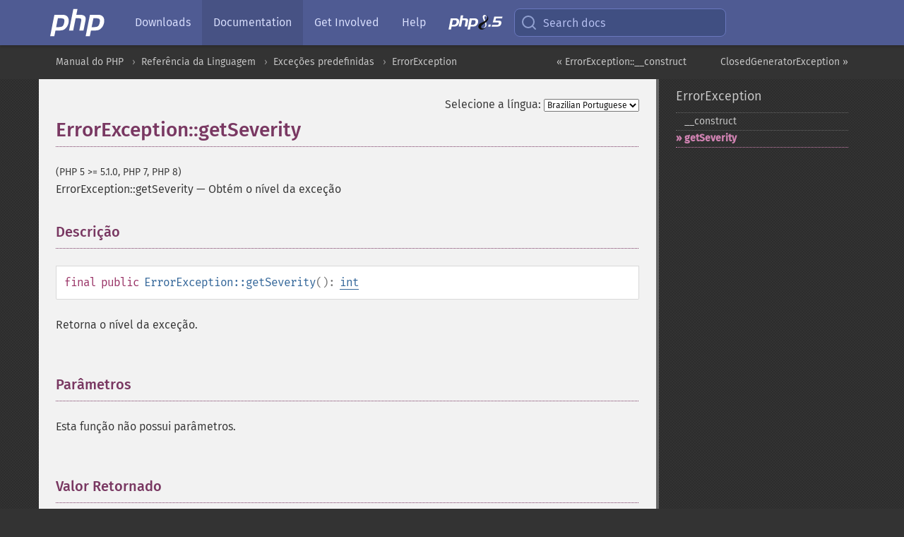

--- FILE ---
content_type: text/html; charset=utf-8
request_url: https://www.php.net/manual/pt_BR/errorexception.getseverity.php
body_size: 7842
content:
<!DOCTYPE html>
<html xmlns="http://www.w3.org/1999/xhtml" lang="pt_BR">
<head>

  <meta charset="utf-8">
  <meta name="viewport" content="width=device-width, initial-scale=1.0">

     <base href="https://www.php.net/manual/pt_BR/errorexception.getseverity.php">
  
  <title>PHP: ErrorException::getSeverity - Manual</title>

      <link rel="stylesheet" type="text/css" href="/cached.php?t=1756715876&amp;f=/fonts/Fira/fira.css" media="screen">
      <link rel="stylesheet" type="text/css" href="/cached.php?t=1756715876&amp;f=/fonts/Font-Awesome/css/fontello.css" media="screen">
      <link rel="stylesheet" type="text/css" href="/cached.php?t=1763585401&amp;f=/styles/theme-base.css" media="screen">
      <link rel="stylesheet" type="text/css" href="/cached.php?t=1763575802&amp;f=/styles/theme-medium.css" media="screen">
  
 <link rel="icon" type="image/svg+xml" sizes="any" href="https://www.php.net/favicon.svg?v=2">
 <link rel="icon" type="image/png" sizes="196x196" href="https://www.php.net/favicon-196x196.png?v=2">
 <link rel="icon" type="image/png" sizes="32x32" href="https://www.php.net/favicon-32x32.png?v=2">
 <link rel="icon" type="image/png" sizes="16x16" href="https://www.php.net/favicon-16x16.png?v=2">
 <link rel="shortcut icon" href="https://www.php.net/favicon.ico?v=2">

 <link rel="search" type="application/opensearchdescription+xml" href="https://www.php.net/phpnetimprovedsearch.src" title="Add PHP.net search">
 <link rel="alternate" type="application/atom+xml" href="https://www.php.net/releases/feed.php" title="PHP Release feed">
 <link rel="alternate" type="application/atom+xml" href="https://www.php.net/feed.atom" title="PHP: Hypertext Preprocessor">

 <link rel="canonical" href="https://www.php.net/manual/pt_BR/errorexception.getseverity.php">
 <link rel="shorturl" href="https://www.php.net/manual/pt_BR/errorexception.getseverity.php">
 <link rel="alternate" href="https://www.php.net/manual/pt_BR/errorexception.getseverity.php" hreflang="x-default">

 <link rel="contents" href="https://www.php.net/manual/pt_BR/index.php">
 <link rel="index" href="https://www.php.net/manual/pt_BR/class.errorexception.php">
 <link rel="prev" href="https://www.php.net/manual/pt_BR/errorexception.construct.php">
 <link rel="next" href="https://www.php.net/manual/pt_BR/class.closedgeneratorexception.php">

 <link rel="alternate" href="https://www.php.net/manual/en/errorexception.getseverity.php" hreflang="en">
 <link rel="alternate" href="https://www.php.net/manual/de/errorexception.getseverity.php" hreflang="de">
 <link rel="alternate" href="https://www.php.net/manual/es/errorexception.getseverity.php" hreflang="es">
 <link rel="alternate" href="https://www.php.net/manual/fr/errorexception.getseverity.php" hreflang="fr">
 <link rel="alternate" href="https://www.php.net/manual/it/errorexception.getseverity.php" hreflang="it">
 <link rel="alternate" href="https://www.php.net/manual/ja/errorexception.getseverity.php" hreflang="ja">
 <link rel="alternate" href="https://www.php.net/manual/pt_BR/errorexception.getseverity.php" hreflang="pt_BR">
 <link rel="alternate" href="https://www.php.net/manual/ru/errorexception.getseverity.php" hreflang="ru">
 <link rel="alternate" href="https://www.php.net/manual/tr/errorexception.getseverity.php" hreflang="tr">
 <link rel="alternate" href="https://www.php.net/manual/uk/errorexception.getseverity.php" hreflang="uk">
 <link rel="alternate" href="https://www.php.net/manual/zh/errorexception.getseverity.php" hreflang="zh">

<link rel="stylesheet" type="text/css" href="/cached.php?t=1756715876&amp;f=/fonts/Fira/fira.css" media="screen">
<link rel="stylesheet" type="text/css" href="/cached.php?t=1756715876&amp;f=/fonts/Font-Awesome/css/fontello.css" media="screen">
<link rel="stylesheet" type="text/css" href="/cached.php?t=1763585401&amp;f=/styles/theme-base.css" media="screen">
<link rel="stylesheet" type="text/css" href="/cached.php?t=1763575802&amp;f=/styles/theme-medium.css" media="screen">


 <base href="https://www.php.net/manual/pt_BR/errorexception.getseverity.php">

<meta name="Description" content="Obt&eacute;m o n&iacute;vel da exce&ccedil;&atilde;o" />

<meta name="twitter:card" content="summary_large_image" />
<meta name="twitter:site" content="@official_php" />
<meta name="twitter:title" content="PHP: ErrorException::getSeverity - Manual" />
<meta name="twitter:description" content="Obt&eacute;m o n&iacute;vel da exce&ccedil;&atilde;o" />
<meta name="twitter:creator" content="@official_php" />
<meta name="twitter:image:src" content="https://www.php.net/images/meta-image.png" />

<meta itemprop="name" content="PHP: ErrorException::getSeverity - Manual" />
<meta itemprop="description" content="Obt&eacute;m o n&iacute;vel da exce&ccedil;&atilde;o" />
<meta itemprop="image" content="https://www.php.net/images/meta-image.png" />

<meta property="og:image" content="https://www.php.net/images/meta-image.png" />
<meta property="og:description" content="Obt&eacute;m o n&iacute;vel da exce&ccedil;&atilde;o" />

<link href="https://fosstodon.org/@php" rel="me" />
<!-- Matomo -->
<script>
    var _paq = window._paq = window._paq || [];
    /* tracker methods like "setCustomDimension" should be called before "trackPageView" */
    _paq.push(["setDoNotTrack", true]);
    _paq.push(["disableCookies"]);
    _paq.push(['trackPageView']);
    _paq.push(['enableLinkTracking']);
    (function() {
        var u="https://analytics.php.net/";
        _paq.push(['setTrackerUrl', u+'matomo.php']);
        _paq.push(['setSiteId', '1']);
        var d=document, g=d.createElement('script'), s=d.getElementsByTagName('script')[0];
        g.async=true; g.src=u+'matomo.js'; s.parentNode.insertBefore(g,s);
    })();
</script>
<!-- End Matomo Code -->
</head>
<body class="docs "><a href="/x-myracloud-5958a2bbbed300a9b9ac631223924e0b/1770012232.253" style="display:  none">update page now</a>

<nav class="navbar navbar-fixed-top">
  <div class="navbar__inner">
    <a href="/" aria-label="PHP Home" class="navbar__brand">
      <img
        src="/images/logos/php-logo-white.svg"
        aria-hidden="true"
        width="80"
        height="40"
      >
    </a>

    <div
      id="navbar__offcanvas"
      tabindex="-1"
      class="navbar__offcanvas"
      aria-label="Menu"
    >
      <button
        id="navbar__close-button"
        class="navbar__icon-item navbar_icon-item--visually-aligned navbar__close-button"
      >
        <svg xmlns="http://www.w3.org/2000/svg" width="24" viewBox="0 0 24 24" fill="currentColor"><path d="M19,6.41L17.59,5L12,10.59L6.41,5L5,6.41L10.59,12L5,17.59L6.41,19L12,13.41L17.59,19L19,17.59L13.41,12L19,6.41Z" /></svg>
      </button>

      <ul class="navbar__nav">
                            <li class="navbar__item">
              <a
                href="/downloads.php"
                                class="navbar__link  "
              >
                                  Downloads                              </a>
          </li>
                            <li class="navbar__item">
              <a
                href="/docs.php"
                aria-current="page"                class="navbar__link navbar__link--active "
              >
                                  Documentation                              </a>
          </li>
                            <li class="navbar__item">
              <a
                href="/get-involved.php"
                                class="navbar__link  "
              >
                                  Get Involved                              </a>
          </li>
                            <li class="navbar__item">
              <a
                href="/support.php"
                                class="navbar__link  "
              >
                                  Help                              </a>
          </li>
                            <li class="navbar__item">
              <a
                href="/releases/8.5/index.php"
                                class="navbar__link  navbar__release"
              >
                                  <img src="/images/php8/logo_php8_5.svg" alt="PHP 8.5">
                              </a>
          </li>
              </ul>
    </div>

    <div class="navbar__right">
        
      
      <!-- Desktop default search -->
      <form
        action="/manual-lookup.php"
        class="navbar__search-form"
      >
        <label for="navbar__search-input" aria-label="Search docs">
          <svg
  xmlns="http://www.w3.org/2000/svg"
  aria-hidden="true"
  width="24"
  viewBox="0 0 24 24"
  fill="none"
  stroke="currentColor"
  stroke-width="2"
  stroke-linecap="round"
  stroke-linejoin="round"
>
  <circle cx="11" cy="11" r="8"></circle>
  <line x1="21" y1="21" x2="16.65" y2="16.65"></line>
</svg>        </label>
        <input
          type="search"
          name="pattern"
          id="navbar__search-input"
          class="navbar__search-input"
          placeholder="Search docs"
          accesskey="s"
        >
        <input type="hidden" name="scope" value="quickref">
      </form>

      <!-- Desktop encanced search -->
      <button
        id="navbar__search-button"
        class="navbar__search-button"
        hidden
      >
        <svg
  xmlns="http://www.w3.org/2000/svg"
  aria-hidden="true"
  width="24"
  viewBox="0 0 24 24"
  fill="none"
  stroke="currentColor"
  stroke-width="2"
  stroke-linecap="round"
  stroke-linejoin="round"
>
  <circle cx="11" cy="11" r="8"></circle>
  <line x1="21" y1="21" x2="16.65" y2="16.65"></line>
</svg>        Search docs
      </button>

        
      <!-- Mobile default items -->
      <a
        id="navbar__search-link"
        href="/lookup-form.php"
        aria-label="Search docs"
        class="navbar__icon-item navbar__search-link"
      >
        <svg
  xmlns="http://www.w3.org/2000/svg"
  aria-hidden="true"
  width="24"
  viewBox="0 0 24 24"
  fill="none"
  stroke="currentColor"
  stroke-width="2"
  stroke-linecap="round"
  stroke-linejoin="round"
>
  <circle cx="11" cy="11" r="8"></circle>
  <line x1="21" y1="21" x2="16.65" y2="16.65"></line>
</svg>      </a>
      <a
        id="navbar__menu-link"
        href="/menu.php"
        aria-label="Menu"
        class="navbar__icon-item navbar_icon-item--visually-aligned navbar_menu-link"
      >
        <svg xmlns="http://www.w3.org/2000/svg"
  aria-hidden="true"
  width="24"
  viewBox="0 0 24 24"
  fill="currentColor"
>
  <path d="M3,6H21V8H3V6M3,11H21V13H3V11M3,16H21V18H3V16Z" />
</svg>      </a>

      <!-- Mobile enhanced items -->
      <button
        id="navbar__search-button-mobile"
        aria-label="Search docs"
        class="navbar__icon-item navbar__search-button-mobile"
        hidden
      >
        <svg
  xmlns="http://www.w3.org/2000/svg"
  aria-hidden="true"
  width="24"
  viewBox="0 0 24 24"
  fill="none"
  stroke="currentColor"
  stroke-width="2"
  stroke-linecap="round"
  stroke-linejoin="round"
>
  <circle cx="11" cy="11" r="8"></circle>
  <line x1="21" y1="21" x2="16.65" y2="16.65"></line>
</svg>      </button>
      <button
        id="navbar__menu-button"
        aria-label="Menu"
        class="navbar__icon-item navbar_icon-item--visually-aligned"
        hidden
      >
        <svg xmlns="http://www.w3.org/2000/svg"
  aria-hidden="true"
  width="24"
  viewBox="0 0 24 24"
  fill="currentColor"
>
  <path d="M3,6H21V8H3V6M3,11H21V13H3V11M3,16H21V18H3V16Z" />
</svg>      </button>
    </div>

    <div
      id="navbar__backdrop"
      class="navbar__backdrop"
    ></div>
  </div>

  <div id="flash-message"></div>
</nav>
<nav id="trick"><div><dl>
<dt><a href='/manual/en/getting-started.php'>Getting Started</a></dt>
	<dd><a href='/manual/en/introduction.php'>Introduction</a></dd>
	<dd><a href='/manual/en/tutorial.php'>A simple tutorial</a></dd>
<dt><a href='/manual/en/langref.php'>Language Reference</a></dt>
	<dd><a href='/manual/en/language.basic-syntax.php'>Basic syntax</a></dd>
	<dd><a href='/manual/en/language.types.php'>Types</a></dd>
	<dd><a href='/manual/en/language.variables.php'>Variables</a></dd>
	<dd><a href='/manual/en/language.constants.php'>Constants</a></dd>
	<dd><a href='/manual/en/language.expressions.php'>Expressions</a></dd>
	<dd><a href='/manual/en/language.operators.php'>Operators</a></dd>
	<dd><a href='/manual/en/language.control-structures.php'>Control Structures</a></dd>
	<dd><a href='/manual/en/language.functions.php'>Functions</a></dd>
	<dd><a href='/manual/en/language.oop5.php'>Classes and Objects</a></dd>
	<dd><a href='/manual/en/language.namespaces.php'>Namespaces</a></dd>
	<dd><a href='/manual/en/language.enumerations.php'>Enumerations</a></dd>
	<dd><a href='/manual/en/language.errors.php'>Errors</a></dd>
	<dd><a href='/manual/en/language.exceptions.php'>Exceptions</a></dd>
	<dd><a href='/manual/en/language.fibers.php'>Fibers</a></dd>
	<dd><a href='/manual/en/language.generators.php'>Generators</a></dd>
	<dd><a href='/manual/en/language.attributes.php'>Attributes</a></dd>
	<dd><a href='/manual/en/language.references.php'>References Explained</a></dd>
	<dd><a href='/manual/en/reserved.variables.php'>Predefined Variables</a></dd>
	<dd><a href='/manual/en/reserved.exceptions.php'>Predefined Exceptions</a></dd>
	<dd><a href='/manual/en/reserved.interfaces.php'>Predefined Interfaces and Classes</a></dd>
	<dd><a href='/manual/en/reserved.attributes.php'>Predefined Attributes</a></dd>
	<dd><a href='/manual/en/context.php'>Context options and parameters</a></dd>
	<dd><a href='/manual/en/wrappers.php'>Supported Protocols and Wrappers</a></dd>
</dl>
<dl>
<dt><a href='/manual/en/security.php'>Security</a></dt>
	<dd><a href='/manual/en/security.intro.php'>Introduction</a></dd>
	<dd><a href='/manual/en/security.general.php'>General considerations</a></dd>
	<dd><a href='/manual/en/security.cgi-bin.php'>Installed as CGI binary</a></dd>
	<dd><a href='/manual/en/security.apache.php'>Installed as an Apache module</a></dd>
	<dd><a href='/manual/en/security.sessions.php'>Session Security</a></dd>
	<dd><a href='/manual/en/security.filesystem.php'>Filesystem Security</a></dd>
	<dd><a href='/manual/en/security.database.php'>Database Security</a></dd>
	<dd><a href='/manual/en/security.errors.php'>Error Reporting</a></dd>
	<dd><a href='/manual/en/security.variables.php'>User Submitted Data</a></dd>
	<dd><a href='/manual/en/security.hiding.php'>Hiding PHP</a></dd>
	<dd><a href='/manual/en/security.current.php'>Keeping Current</a></dd>
<dt><a href='/manual/en/features.php'>Features</a></dt>
	<dd><a href='/manual/en/features.http-auth.php'>HTTP authentication with PHP</a></dd>
	<dd><a href='/manual/en/features.cookies.php'>Cookies</a></dd>
	<dd><a href='/manual/en/features.sessions.php'>Sessions</a></dd>
	<dd><a href='/manual/en/features.file-upload.php'>Handling file uploads</a></dd>
	<dd><a href='/manual/en/features.remote-files.php'>Using remote files</a></dd>
	<dd><a href='/manual/en/features.connection-handling.php'>Connection handling</a></dd>
	<dd><a href='/manual/en/features.persistent-connections.php'>Persistent Database Connections</a></dd>
	<dd><a href='/manual/en/features.commandline.php'>Command line usage</a></dd>
	<dd><a href='/manual/en/features.gc.php'>Garbage Collection</a></dd>
	<dd><a href='/manual/en/features.dtrace.php'>DTrace Dynamic Tracing</a></dd>
</dl>
<dl>
<dt><a href='/manual/en/funcref.php'>Function Reference</a></dt>
	<dd><a href='/manual/en/refs.basic.php.php'>Affecting PHP's Behaviour</a></dd>
	<dd><a href='/manual/en/refs.utilspec.audio.php'>Audio Formats Manipulation</a></dd>
	<dd><a href='/manual/en/refs.remote.auth.php'>Authentication Services</a></dd>
	<dd><a href='/manual/en/refs.utilspec.cmdline.php'>Command Line Specific Extensions</a></dd>
	<dd><a href='/manual/en/refs.compression.php'>Compression and Archive Extensions</a></dd>
	<dd><a href='/manual/en/refs.crypto.php'>Cryptography Extensions</a></dd>
	<dd><a href='/manual/en/refs.database.php'>Database Extensions</a></dd>
	<dd><a href='/manual/en/refs.calendar.php'>Date and Time Related Extensions</a></dd>
	<dd><a href='/manual/en/refs.fileprocess.file.php'>File System Related Extensions</a></dd>
	<dd><a href='/manual/en/refs.international.php'>Human Language and Character Encoding Support</a></dd>
	<dd><a href='/manual/en/refs.utilspec.image.php'>Image Processing and Generation</a></dd>
	<dd><a href='/manual/en/refs.remote.mail.php'>Mail Related Extensions</a></dd>
	<dd><a href='/manual/en/refs.math.php'>Mathematical Extensions</a></dd>
	<dd><a href='/manual/en/refs.utilspec.nontext.php'>Non-Text MIME Output</a></dd>
	<dd><a href='/manual/en/refs.fileprocess.process.php'>Process Control Extensions</a></dd>
	<dd><a href='/manual/en/refs.basic.other.php'>Other Basic Extensions</a></dd>
	<dd><a href='/manual/en/refs.remote.other.php'>Other Services</a></dd>
	<dd><a href='/manual/en/refs.search.php'>Search Engine Extensions</a></dd>
	<dd><a href='/manual/en/refs.utilspec.server.php'>Server Specific Extensions</a></dd>
	<dd><a href='/manual/en/refs.basic.session.php'>Session Extensions</a></dd>
	<dd><a href='/manual/en/refs.basic.text.php'>Text Processing</a></dd>
	<dd><a href='/manual/en/refs.basic.vartype.php'>Variable and Type Related Extensions</a></dd>
	<dd><a href='/manual/en/refs.webservice.php'>Web Services</a></dd>
	<dd><a href='/manual/en/refs.utilspec.windows.php'>Windows Only Extensions</a></dd>
	<dd><a href='/manual/en/refs.xml.php'>XML Manipulation</a></dd>
	<dd><a href='/manual/en/refs.ui.php'>GUI Extensions</a></dd>
</dl>
<dl>
<dt>Keyboard Shortcuts</dt><dt>?</dt>
<dd>This help</dd>
<dt>j</dt>
<dd>Next menu item</dd>
<dt>k</dt>
<dd>Previous menu item</dd>
<dt>g p</dt>
<dd>Previous man page</dd>
<dt>g n</dt>
<dd>Next man page</dd>
<dt>G</dt>
<dd>Scroll to bottom</dd>
<dt>g g</dt>
<dd>Scroll to top</dd>
<dt>g h</dt>
<dd>Goto homepage</dd>
<dt>g s</dt>
<dd>Goto search<br>(current page)</dd>
<dt>/</dt>
<dd>Focus search box</dd>
</dl></div></nav>
<div id="goto">
    <div class="search">
         <div class="text"></div>
         <div class="results"><ul></ul></div>
   </div>
</div>

  <div id="breadcrumbs" class="clearfix">
    <div id="breadcrumbs-inner">
          <div class="next">
        <a href="class.closedgeneratorexception.php">
          ClosedGeneratorException &raquo;
        </a>
      </div>
              <div class="prev">
        <a href="errorexception.construct.php">
          &laquo; ErrorException::__construct        </a>
      </div>
          <ul>
            <li><a href='index.php'>Manual do PHP</a></li>      <li><a href='langref.php'>Refer&ecirc;ncia da Linguagem</a></li>      <li><a href='reserved.exceptions.php'>Exce&ccedil;&otilde;es predefinidas</a></li>      <li><a href='class.errorexception.php'>ErrorException</a></li>      </ul>
    </div>
  </div>




<div id="layout" class="clearfix">
  <section id="layout-content">
  <div class="page-tools">
    <div class="change-language">
      <form action="/manual/change.php" method="get" id="changelang" name="changelang">
        <fieldset>
          <label for="changelang-langs">Selecione a língua:</label>
          <select onchange="document.changelang.submit()" name="page" id="changelang-langs">
            <option value='en/errorexception.getseverity.php'>English</option>
            <option value='de/errorexception.getseverity.php'>German</option>
            <option value='es/errorexception.getseverity.php'>Spanish</option>
            <option value='fr/errorexception.getseverity.php'>French</option>
            <option value='it/errorexception.getseverity.php'>Italian</option>
            <option value='ja/errorexception.getseverity.php'>Japanese</option>
            <option value='pt_BR/errorexception.getseverity.php' selected="selected">Brazilian Portuguese</option>
            <option value='ru/errorexception.getseverity.php'>Russian</option>
            <option value='tr/errorexception.getseverity.php'>Turkish</option>
            <option value='uk/errorexception.getseverity.php'>Ukrainian</option>
            <option value='zh/errorexception.getseverity.php'>Chinese (Simplified)</option>
            <option value='help-translate.php'>Other</option>
          </select>
        </fieldset>
      </form>
    </div>
  </div><div id="errorexception.getseverity" class="refentry">
 <div class="refnamediv">
  <h1 class="refname">ErrorException::getSeverity</h1>
  <p class="verinfo">(PHP 5 &gt;= 5.1.0, PHP 7, PHP 8)</p><p class="refpurpose"><span class="refname">ErrorException::getSeverity</span> &mdash; <span class="dc-title">Obtém o nível da exceção</span></p>

 </div>

 <div class="refsect1 description" id="refsect1-errorexception.getseverity-description">
  <h3 class="title">Descrição</h3>
  <div class="methodsynopsis dc-description">
   <span class="modifier">final</span> <span class="modifier">public</span> <span class="methodname"><strong>ErrorException::getSeverity</strong></span>(): <span class="type"><a href="language.types.integer.php" class="type int">int</a></span></div>

  <p class="para rdfs-comment">
   Retorna o nível da exceção.
  </p>
 </div>


 <div class="refsect1 parameters" id="refsect1-errorexception.getseverity-parameters">
  <h3 class="title">Parâmetros</h3>
  <p class="para">Esta função não possui parâmetros.</p>
 </div>


 <div class="refsect1 returnvalues" id="refsect1-errorexception.getseverity-returnvalues">
  <h3 class="title">Valor Retornado</h3>
  <p class="para">
   Retorna o nível da exceção.
  </p>
 </div>


 <div class="refsect1 examples" id="refsect1-errorexception.getseverity-examples">
  <h3 class="title">Exemplos</h3>
  <p class="para">
   <div class="example" id="example-1">
    <p><strong>Exemplo #1 Exemplo do método <span class="function"><strong>ErrorException::getSeverity()</strong></span></strong></p>
    <div class="example-contents">
<div class="phpcode"><code><span style="color: #000000"><span style="color: #0000BB">&lt;?php<br /></span><span style="color: #007700">try {<br />    throw new </span><span style="color: #0000BB">ErrorException</span><span style="color: #007700">(</span><span style="color: #DD0000">"Exception message"</span><span style="color: #007700">, </span><span style="color: #0000BB">0</span><span style="color: #007700">, </span><span style="color: #0000BB">E_USER_ERROR</span><span style="color: #007700">);<br />} catch(</span><span style="color: #0000BB">ErrorException $e</span><span style="color: #007700">) {<br />    echo </span><span style="color: #DD0000">"A severidade desta exceção é: " </span><span style="color: #007700">. </span><span style="color: #0000BB">$e</span><span style="color: #007700">-&gt;</span><span style="color: #0000BB">getSeverity</span><span style="color: #007700">();<br />    </span><span style="color: #0000BB">var_dump</span><span style="color: #007700">(</span><span style="color: #0000BB">$e</span><span style="color: #007700">-&gt;</span><span style="color: #0000BB">getSeverity</span><span style="color: #007700">() === </span><span style="color: #0000BB">E_USER_ERROR</span><span style="color: #007700">);<br />}<br /></span><span style="color: #0000BB">?&gt;</span></span></code></div>
    </div>

    <div class="example-contents"><p>O exemplo acima produzirá
algo semelhante a:</p></div>
    <div class="example-contents screen">
<div class="examplescode"><pre class="examplescode">A severidade desta exceção é: 256
bool(true)</pre>
</div>
    </div>
   </div>
  </p>
 </div>

</div>    <div class="contribute">
      <h3 class="title">Melhore Esta Página</h3>
      <div>
         
      </div>
      <div class="edit-bug">
        <a href="https://github.com/php/doc-base/blob/master/README.md" title="Este atalho te leva ao nosso guia de contribuição no GitHub" target="_blank" rel="noopener noreferrer">Aprenda Como Melhorar Esta Página</a>
        •
        <a href="https://github.com/php/doc-pt_br">Envie uma Solicitação de Modificação</a>
        •
        <a href="https://github.com/php/doc-pt_br/issues/new?body=From%20manual%20page:%20https:%2F%2Fphp.net%2Ferrorexception.getseverity%0A%0A---">Reporte um Problema</a>
      </div>
    </div><section id="usernotes">
 <div class="head">
  <span class="action"><a href="/manual/add-note.php?sect=errorexception.getseverity&amp;repo=pt_br&amp;redirect=https://www.php.net/manual/pt_BR/errorexception.getseverity.php">＋<small>adicionar nota</small></a></span>
  <h3 class="title">Notas de Usuários <span class="count">2 notes</span></h3>
 </div><div id="allnotes">
  <div class="note" id="96615">  <div class="votes">
    <div id="Vu96615">
    <a href="/manual/vote-note.php?id=96615&amp;page=errorexception.getseverity&amp;vote=up" title="Vote up!" class="usernotes-voteu">up</a>
    </div>
    <div id="Vd96615">
    <a href="/manual/vote-note.php?id=96615&amp;page=errorexception.getseverity&amp;vote=down" title="Vote down!" class="usernotes-voted">down</a>
    </div>
    <div class="tally" id="V96615" title="56% like this...">
    2
    </div>
  </div>
  <a href="#96615" class="name">
  <strong class="user"><em>fgaab</em></strong></a><a class="genanchor" href="#96615"> &para;</a><div class="date" title="2010-03-08 06:38"><strong>15 years ago</strong></div>
  <div class="text" id="Hcom96615">
<div class="phpcode"><pre><code class="html">Try this as replacement for error_reporting(...)

<span class="default">&lt;?php
    </span><span class="keyword">function </span><span class="default">exception_error_handler</span><span class="keyword">(</span><span class="default">$errno</span><span class="keyword">, </span><span class="default">$errstr</span><span class="keyword">, </span><span class="default">$errfile</span><span class="keyword">, </span><span class="default">$errline </span><span class="keyword">) {
        </span><span class="default">$severity </span><span class="keyword">=
            </span><span class="default">1 </span><span class="keyword">* </span><span class="default">E_ERROR </span><span class="keyword">|
            </span><span class="default">1 </span><span class="keyword">* </span><span class="default">E_WARNING </span><span class="keyword">| 
            </span><span class="default">0 </span><span class="keyword">* </span><span class="default">E_PARSE </span><span class="keyword">|
            </span><span class="default">0 </span><span class="keyword">* </span><span class="default">E_NOTICE </span><span class="keyword">|
            </span><span class="default">0 </span><span class="keyword">* </span><span class="default">E_CORE_ERROR </span><span class="keyword">|
            </span><span class="default">0 </span><span class="keyword">* </span><span class="default">E_CORE_WARNING </span><span class="keyword">|
            </span><span class="default">0 </span><span class="keyword">* </span><span class="default">E_COMPILE_ERROR </span><span class="keyword">|
            </span><span class="default">0 </span><span class="keyword">* </span><span class="default">E_COMPILE_WARNING </span><span class="keyword">| 
            </span><span class="default">0 </span><span class="keyword">* </span><span class="default">E_USER_ERROR </span><span class="keyword">|
            </span><span class="default">0 </span><span class="keyword">* </span><span class="default">E_USER_WARNING </span><span class="keyword">|
            </span><span class="default">0 </span><span class="keyword">* </span><span class="default">E_USER_NOTICE </span><span class="keyword">|
            </span><span class="default">0 </span><span class="keyword">* </span><span class="default">E_STRICT </span><span class="keyword">|
            </span><span class="default">0 </span><span class="keyword">* </span><span class="default">E_RECOVERABLE_ERROR </span><span class="keyword">|
            </span><span class="default">0 </span><span class="keyword">* </span><span class="default">E_DEPRECATED </span><span class="keyword">|
            </span><span class="default">0 </span><span class="keyword">* </span><span class="default">E_USER_DEPRECATED</span><span class="keyword">;
        </span><span class="default">$ex </span><span class="keyword">= new </span><span class="default">ErrorException</span><span class="keyword">(</span><span class="default">$errstr</span><span class="keyword">, </span><span class="default">0</span><span class="keyword">, </span><span class="default">$errno</span><span class="keyword">, </span><span class="default">$errfile</span><span class="keyword">, </span><span class="default">$errline</span><span class="keyword">);
        if ((</span><span class="default">$ex</span><span class="keyword">-&gt;</span><span class="default">getSeverity</span><span class="keyword">() &amp; </span><span class="default">$severity</span><span class="keyword">) != </span><span class="default">0</span><span class="keyword">) {
                       throw </span><span class="default">$ex</span><span class="keyword">;
                }
    }
    </span><span class="default">set_error_handler</span><span class="keyword">(</span><span class="string">"exception_error_handler"</span><span class="keyword">);
</span><span class="default">?&gt;</span></code></pre></div>
  </div>
 </div>
  <div class="note" id="120973">  <div class="votes">
    <div id="Vu120973">
    <a href="/manual/vote-note.php?id=120973&amp;page=errorexception.getseverity&amp;vote=up" title="Vote up!" class="usernotes-voteu">up</a>
    </div>
    <div id="Vd120973">
    <a href="/manual/vote-note.php?id=120973&amp;page=errorexception.getseverity&amp;vote=down" title="Vote down!" class="usernotes-voted">down</a>
    </div>
    <div class="tally" id="V120973" title="100% like this...">
    1
    </div>
  </div>
  <a href="#120973" class="name">
  <strong class="user"><em>cyjimmy264 at gmail dot com</em></strong></a><a class="genanchor" href="#120973"> &para;</a><div class="date" title="2017-04-12 10:46"><strong>8 years ago</strong></div>
  <div class="text" id="Hcom120973">
<div class="phpcode"><pre><code class="html">function friendly_severity($severity) {
    $names = [];

    $consts = array_flip(
        array_slice(
            get_defined_constants(true)['Core'], 0, 15, true));

    foreach ($consts as $code =&gt; $name) {
        if ($severity &amp; $code) $names []= $name;
    }

    return join(' | ', $names);
}</code></pre></div>
  </div>
 </div></div>
<div class="foot"><a href="/manual/add-note.php?sect=errorexception.getseverity&amp;repo=pt_br&amp;redirect=https://www.php.net/manual/pt_BR/errorexception.getseverity.php">＋<small>adicionar nota</small></a></div>
</section>    </section><!-- layout-content -->
        <aside class='layout-menu'>

        <ul class='parent-menu-list'>
                                    <li>
                <a href="class.errorexception.php">ErrorException</a>

                                    <ul class='child-menu-list'>

                                                <li class="">
                            <a href="errorexception.construct.php" title="_&#8203;_&#8203;construct">_&#8203;_&#8203;construct</a>
                        </li>
                                                <li class="current">
                            <a href="errorexception.getseverity.php" title="getSeverity">getSeverity</a>
                        </li>
                        
                    </ul>
                
            </li>
                        
                    </ul>
    </aside>


  </div><!-- layout -->

  <footer>
    <div class="container footer-content">
      <div class="row-fluid">
      <ul class="footmenu">
        <li><a href="/manual/pt_BR/copyright.php">Copyright &copy; 2001-2026 The PHP Documentation Group</a></li>
        <li><a href="/my.php">My PHP.net</a></li>
        <li><a href="/contact.php">Contact</a></li>
        <li><a href="/sites.php">Other PHP.net sites</a></li>
        <li><a href="/privacy.php">Privacy policy</a></li>
      </ul>
      </div>
    </div>
  </footer>
    
<script src="/cached.php?t=1756715876&amp;f=/js/ext/jquery-3.6.0.min.js"></script>
<script src="/cached.php?t=1756715876&amp;f=/js/ext/FuzzySearch.min.js"></script>
<script src="/cached.php?t=1756715876&amp;f=/js/ext/mousetrap.min.js"></script>
<script src="/cached.php?t=1756715876&amp;f=/js/ext/jquery.scrollTo.min.js"></script>
<script src="/cached.php?t=1768309801&amp;f=/js/search.js"></script>
<script src="/cached.php?t=1768309801&amp;f=/js/common.js"></script>
<script type="module" src="/cached.php?t=1759587603&amp;f=/js/interactive-examples.js"></script>

<a id="toTop" href="javascript:;"><span id="toTopHover"></span><img width="40" height="40" alt="To Top" src="/images/to-top@2x.png"></a>

<div id="search-modal__backdrop" class="search-modal__backdrop">
  <div
    role="dialog"
    aria-label="Search modal"
    id="search-modal"
    class="search-modal"
  >
    <div class="search-modal__header">
      <div class="search-modal__form">
        <div class="search-modal__input-icon">
          <!-- https://feathericons.com search -->
          <svg xmlns="http://www.w3.org/2000/svg"
            aria-hidden="true"
            width="24"
            viewBox="0 0 24 24"
            fill="none"
            stroke="currentColor"
            stroke-width="2"
            stroke-linecap="round"
            stroke-linejoin="round"
          >
            <circle cx="11" cy="11" r="8"></circle>
            <line x1="21" y1="21" x2="16.65" y2="16.65"></line>
          </svg>
        </div>
        <input
          type="search"
          id="search-modal__input"
          class="search-modal__input"
          placeholder="Search docs"
          aria-label="Search docs"
        />
      </div>

      <button aria-label="Close" class="search-modal__close">
        <!-- https://pictogrammers.com/library/mdi/icon/close/ -->
        <svg
          xmlns="http://www.w3.org/2000/svg"
          aria-hidden="true"
          width="24"
          viewBox="0 0 24 24"
        >
          <path d="M19,6.41L17.59,5L12,10.59L6.41,5L5,6.41L10.59,12L5,17.59L6.41,19L12,13.41L17.59,19L19,17.59L13.41,12L19,6.41Z"/>
        </svg>
      </button>
    </div>
    <div
      role="listbox"
      aria-label="Search results"
      id="search-modal__results"
      class="search-modal__results"
    ></div>
    <div class="search-modal__helper-text">
      <div>
        <kbd>↑</kbd> and <kbd>↓</kbd> to navigate •
        <kbd>Enter</kbd> to select •
        <kbd>Esc</kbd> to close • <kbd>/</kbd> to open
      </div>
      <div>
        Press <kbd>Enter</kbd> without
        selection to search using Google
      </div>
    </div>
  </div>
</div>

</body>
</html>
